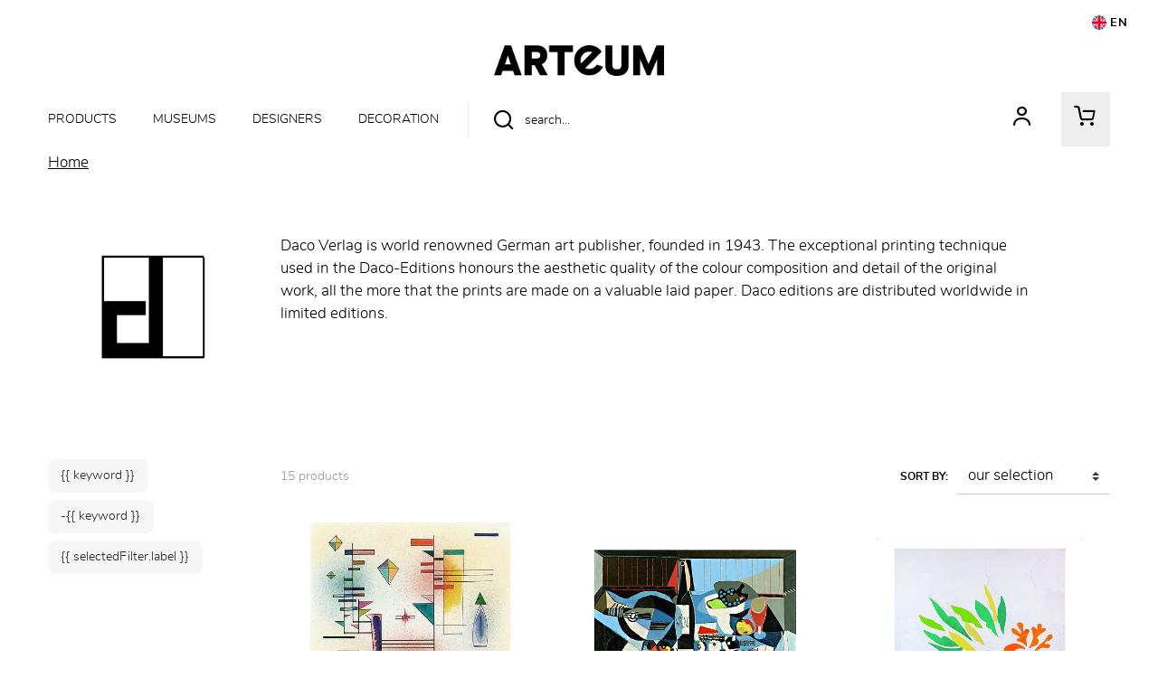

--- FILE ---
content_type: text/html; charset=UTF-8
request_url: https://www.arteum.com/en/products/446-daco-verlag/
body_size: 15181
content:
<!DOCTYPE html>
<html class="no-js" lang="en">
<head>
	<meta charset="utf-8">
	<meta http-equiv="X-UA-Compatible" content="IE=edge,chrome=1">
	<meta name="viewport" content="width=device-width, initial-scale=1">
	<title>
				Daco Verlag - Page 1 · Arteum		
	</title>
	<meta name="description" content="For more than ten years, Arteum has managed, with passion and professionalism, the boutiques and bookshops of fine art museums, science museums, tourist monuments, zoos, aquariums, theme parks and all leisure and cultural sites.">
	<meta name="keywords" content="Museum Shop ; Made in France ; Paris ;  unique gift ideas ; museum-inspired gifts ; art books ; artistic stationery ; design home decor ; Christmas gifts for art lovers ; museum souvenirs for kids;">
	<meta http-equiv="content-language" content="en">

	<link rel="alternate" hreflang="fr" href="https://www.arteum.com/fr/products/446-daco-verlag/">
	<link rel="alternate" hreflang="en" href="https://www.arteum.com/en/products/446-daco-verlag/">
	<link rel="canonical" href="https://www.arteum.com/en/products/446-daco-verlag/?page=1">

	<link rel="apple-touch-icon" sizes="180x180" href="/files/branches/arteum/7367-deae73fd-faviconapple/branches-7367.jpg">
	<link rel="icon" type="image/jpeg" sizes="32x32" href="/files/branches/arteum/7367-deae73fd-favicon32/branches-7367.jpg">
	<link rel="icon" type="image/jpeg" sizes="16x16" href="/files/branches/arteum/7367-deae73fd-favicon16/branches-7367.jpg">
	<link rel="shortcut icon" type="image/jpeg" href="/files/branches/arteum/7367-deae73fd-favicon16/branches-7367.jpg">


	<meta property="og:site_name" content="Arteum">
	<meta property="og:image" content="https://www.arteum.com/files/branches/arteum/1-a035b840.png">


	<style type="text/css">
		[v-cloak] { display: none; }
	</style>

	<link rel="stylesheet" href="/css/arteum.css?t=1758720107">

<script type="text/javascript">
var funcarray = function(){};
funcarray.prototype = structuredClone(Array.prototype);
funcarray.prototype.jpush = function(func) {
		if (typeof($) !== 'undefined') {
		func($);
	} else {
		Array.prototype.push.call(this, func);
	}
}
var funcs = new funcarray();

var qfarray = function(){};
qfarray.prototype = structuredClone(Array.prototype);
qfarray.prototype.jpush = function(func) {
		if (typeof(Vue) !== 'undefined') {
		func(Vue);
	} else {
		Array.prototype.push.call(this, func);
	}
}
var qf = new qfarray();
</script>

<script async src="https://www.googletagmanager.com/gtag/js?id=G-Y897ENNDWX"></script>
<script>
window.dataLayer = window.dataLayer || [];
function gtag() { dataLayer.push(arguments); }
gtag("js", new Date());
gtag("consent", "default", {"analytics_storage": "denied"});
gtag("consent", "default", {"ad_storage": "denied"});
gtag("config", "G-Y897ENNDWX", {"anonymize_ip":true,"debug_mode":false});
</script>

</head>
<body class="Application Products-index Content-brand  ContentType-brand">

	<a id="top" tabindex="0"></a>
	


	
<header id="Header" class="Header">

	<nav>
		<ul>
						<li class="nav-item dropdown">
				<button class="btn btn-link btn-sm nav-item nav-link dropdown-toggle" id="languageDropdown" role="button" data-toggle="dropdown" aria-haspopup="true" aria-expanded="false"><img src="/img/lang/en.png" alt="English" style="width:16px;height: 16px;border-radius: 8px;vertical-align: bottom;"> EN</button>
				<div class="dropdown-menu dropdown-menu-right" aria-labelledby="languageDropdown">
										<a href="https://www.arteum.com/fr/products/446-daco-verlag/" class="dropdown-item">
						Français					</a>
										<a href="https://www.arteum.com/en/products/446-daco-verlag/" class="dropdown-item active">
						English					</a>
									</div>
			</li>
					</ul>
	</nav>

		<div class="container">
		<div class="Brand">
			<a href="/en/" title="Arteum">
				<img src="/img/logo-l.png" />
			</a>
		</div>
	</div>
	
	<div class="container">
		<div class="NavPrimary">
			<nav id="MenuPrimary" role="navigation" class="navbar">
				<button class="Burger d-block d-lg-none position-absolute" aria-expanded="false">
					<span></span>
					<span></span>
					<span></span>
	  				<span></span>
				</button>
				<ul class="navbar-nav nav-menu">
					<li class="nav-item dropdown">
						<span class="nav-link dropdown-toggle" data-toggle="dropdown">Products</span>
<div class="dropdown-menu" aria-labelledby="languageDropdown">	
	<div class="ProductsMenu">
		
		
		
		<div class="container ProductsMenu-container" style="position: relative;">
		<ul class="DropdownMenu ProductsMenu-list">
						<li data-submenu-id="submenu-1">
				<a href="/en/content/6-books-medias.html" class="DropdownMenu-a maintainHover hover">
					Books &amp; Medias		
					<span class="front-arrow-slider-right"></span>
				</a>
				<div id="submenu-1" class="DropdownPopover maintainHover hover">
					<div class="ProductsMenu-close">
						<div class="CloseDropdown"><span class="front-x"></span></div>
					</div>
										<ul class="DropdownPopover-list">
												<li class="DropdownPopover-item"><a href="/en/products/9-exhibition-catalogs-guides/" class="DropdownPopover-a">Exhibition Catalogs &amp; Guides</a></li>
												<li class="DropdownPopover-item"><a href="/en/products/16-art-music-film/" class="DropdownPopover-a">Art, Music &amp; Film</a></li>
												<li class="DropdownPopover-item"><a href="/en/products/15-humanities-social-sciences/" class="DropdownPopover-a">Humanities &amp; Social Sciences</a></li>
												<li class="DropdownPopover-item"><a href="/en/products/17-science-technology/" class="DropdownPopover-a">Science &amp; Technology</a></li>
												<li class="DropdownPopover-item"><a href="/en/products/18-comics-manga/" class="DropdownPopover-a">Comics &amp; Manga</a></li>
												<li class="DropdownPopover-item"><a href="/en/products/559-gastronomy-food-culture/" class="DropdownPopover-a">Gastronomy &amp; Food Culture</a></li>
												<li class="DropdownPopover-item"><a href="/en/products/20-fiction-novels/" class="DropdownPopover-a">Fiction &amp; Novels</a></li>
												<li class="DropdownPopover-item"><a href="/en/products/21-medias/" class="DropdownPopover-a">Medias</a></li>
											</ul>
									</div>
			</li>
						<li data-submenu-id="submenu-2">
				<a href="/en/content/11-fashion-accessories.html" class="DropdownMenu-a">
					Fashion &amp; Accessories		
					<span class="front-arrow-slider-right"></span>
				</a>
				<div id="submenu-2" class="DropdownPopover">
					<div class="ProductsMenu-close">
						<div class="CloseDropdown"><span class="front-x"></span></div>
					</div>
										<ul class="DropdownPopover-list">
												<li class="DropdownPopover-item"><a href="/en/products/43-shirts-sweatshirts-apparel/" class="DropdownPopover-a">T-shirts, Sweatshirts &amp; Apparel</a></li>
												<li class="DropdownPopover-item"><a href="/en/products/41-bags-and-pockets/" class="DropdownPopover-a">Bags and pockets</a></li>
												<li class="DropdownPopover-item"><a href="/en/products/42-jewelry/" class="DropdownPopover-a">Jewelry</a></li>
												<li class="DropdownPopover-item"><a href="/en/products/3686-socks/" class="DropdownPopover-a">Socks</a></li>
												<li class="DropdownPopover-item"><a href="/en/products/44-women-scarves-and-stoles/" class="DropdownPopover-a">Women Scarves and stoles</a></li>
												<li class="DropdownPopover-item"><a href="/en/products/383-caps-beanies-headbands/" class="DropdownPopover-a">Caps, Beanies &amp; Headbands</a></li>
												<li class="DropdownPopover-item"><a href="/en/products/45-accessories/" class="DropdownPopover-a">Accessories</a></li>
											</ul>
									</div>
			</li>
						<li data-submenu-id="submenu-3">
				<a href="/en/content/8-decoration.html" class="DropdownMenu-a">
					Décoration		
					<span class="front-arrow-slider-right"></span>
				</a>
				<div id="submenu-3" class="DropdownPopover">
					<div class="ProductsMenu-close">
						<div class="CloseDropdown"><span class="front-x"></span></div>
					</div>
										<ul class="DropdownPopover-list">
												<li class="DropdownPopover-item"><a href="/en/products/26-lightings/" class="DropdownPopover-a">Lightings</a></li>
												<li class="DropdownPopover-item"><a href="/en/products/277-posters-prints-wall-decor/" class="DropdownPopover-a">Posters, Prints &amp; Wall Decor</a></li>
												<li class="DropdownPopover-item"><a href="/en/products/48-mouldings-and-reproductions/" class="DropdownPopover-a">Mouldings and Reproductions</a></li>
												<li class="DropdownPopover-item"><a href="/en/products/28-vases/" class="DropdownPopover-a">Vases</a></li>
												<li class="DropdownPopover-item"><a href="/en/products/29-design-accessories/" class="DropdownPopover-a">Design Accessories</a></li>
												<li class="DropdownPopover-item"><a href="/en/products/371-unique-handmade-pieces/" class="DropdownPopover-a">Unique &amp; Handmade Pieces</a></li>
												<li class="DropdownPopover-item"><a href="/en/products/27-fragrances/" class="DropdownPopover-a">Fragrances</a></li>
											</ul>
									</div>
			</li>
						<li data-submenu-id="submenu-4">
				<a href="/en/content/7-stationery.html" class="DropdownMenu-a">
					Stationery		
					<span class="front-arrow-slider-right"></span>
				</a>
				<div id="submenu-4" class="DropdownPopover">
					<div class="ProductsMenu-close">
						<div class="CloseDropdown"><span class="front-x"></span></div>
					</div>
										<ul class="DropdownPopover-list">
												<li class="DropdownPopover-item"><a href="/en/products/25-bookmarks-postcards/" class="DropdownPopover-a">Bookmarks &amp; Postcards</a></li>
												<li class="DropdownPopover-item"><a href="/en/products/22-notebooks-journals/" class="DropdownPopover-a">Notebooks &amp; Journals</a></li>
												<li class="DropdownPopover-item"><a href="/en/products/24-writing-desk-accessories/" class="DropdownPopover-a">Writing &amp; Desk Accessories</a></li>
												<li class="DropdownPopover-item"><a href="/en/products/3687-stickers/" class="DropdownPopover-a">Stickers</a></li>
											</ul>
									</div>
			</li>
						<li data-submenu-id="submenu-5">
				<a href="/en/content/10-kitchen-dining.html" class="DropdownMenu-a">
					Kitchen &amp; Dining		
					<span class="front-arrow-slider-right"></span>
				</a>
				<div id="submenu-5" class="DropdownPopover">
					<div class="ProductsMenu-close">
						<div class="CloseDropdown"><span class="front-x"></span></div>
					</div>
										<ul class="DropdownPopover-list">
												<li class="DropdownPopover-item"><a href="/en/products/34-cups-glassware/" class="DropdownPopover-a">Cups &amp; Glassware</a></li>
												<li class="DropdownPopover-item"><a href="/en/products/33-plates-cutlery/" class="DropdownPopover-a">Plates &amp; Cutlery</a></li>
												<li class="DropdownPopover-item"><a href="/en/products/333-bowls-carafes/" class="DropdownPopover-a">Bowls &amp; Carafes</a></li>
												<li class="DropdownPopover-item"><a href="/en/products/38-home-linens-table-accessories/" class="DropdownPopover-a">Home Linens &amp; Table Accessories</a></li>
												<li class="DropdownPopover-item"><a href="/en/products/36-gourmet-specialty-foods/" class="DropdownPopover-a">Gourmet &amp; Specialty Foods</a></li>
											</ul>
									</div>
			</li>
						<li data-submenu-id="submenu-6">
				<a href="/en/content/souvenirs.html" class="DropdownMenu-a">
					Souvenirs &amp; Keepsakes		
					<span class="front-arrow-slider-right"></span>
				</a>
				<div id="submenu-6" class="DropdownPopover">
					<div class="ProductsMenu-close">
						<div class="CloseDropdown"><span class="front-x"></span></div>
					</div>
										<ul class="DropdownPopover-list">
												<li class="DropdownPopover-item"><a href="/en/products/1044-coins-banknotes/" class="DropdownPopover-a">Coins &amp; Banknotes</a></li>
												<li class="DropdownPopover-item"><a href="/en/products/3679-gourmet-treats/" class="DropdownPopover-a">Gourmet treats</a></li>
												<li class="DropdownPopover-item"><a href="/en/products/3680-magnets/" class="DropdownPopover-a">Magnets</a></li>
												<li class="DropdownPopover-item"><a href="/en/products/19-magazines/" class="DropdownPopover-a">Magazines</a></li>
											</ul>
									</div>
			</li>
						<li data-submenu-id="submenu-7">
				<a href="/en/content/40-kids.html" class="DropdownMenu-a">
					Kids		
					<span class="front-arrow-slider-right"></span>
				</a>
				<div id="submenu-7" class="DropdownPopover">
					<div class="ProductsMenu-close">
						<div class="CloseDropdown"><span class="front-x"></span></div>
					</div>
										<ul class="DropdownPopover-list">
												<li class="DropdownPopover-item"><a href="/en/products/52-books-activity-pads/" class="DropdownPopover-a">Books &amp; Activity Pads</a></li>
												<li class="DropdownPopover-item"><a href="/en/products/55-plush-toys/" class="DropdownPopover-a">Plush Toys</a></li>
												<li class="DropdownPopover-item"><a href="/en/products/54-games-puzzles/" class="DropdownPopover-a">Games &amp; Puzzles</a></li>
												<li class="DropdownPopover-item"><a href="/en/products/57-toys-dress-up/" class="DropdownPopover-a">Toys &amp; Dress-Up</a></li>
												<li class="DropdownPopover-item"><a href="/en/products/53-arts-crafts/" class="DropdownPopover-a">Arts &amp; Crafts</a></li>
												<li class="DropdownPopover-item"><a href="/en/products/376-musical-toys-music-boxes/" class="DropdownPopover-a">Musical Toys &amp; Music Boxes</a></li>
											</ul>
									</div>
			</li>
						<li data-submenu-id="submenu-8">
				<a href="/en/content/beaute.html" class="DropdownMenu-a">
					Fragrance &amp; Beauty		
					<span class="front-arrow-slider-right"></span>
				</a>
				<div id="submenu-8" class="DropdownPopover">
					<div class="ProductsMenu-close">
						<div class="CloseDropdown"><span class="front-x"></span></div>
					</div>
										<ul class="DropdownPopover-list">
												<li class="DropdownPopover-item"><a href="/en/products/46-beauty/" class="DropdownPopover-a">Beauty</a></li>
												<li class="DropdownPopover-item"><a href="/en/products/3683-fragrances/" class="DropdownPopover-a">Fragrances</a></li>
												<li class="DropdownPopover-item"><a href="/en/products/3684-candles/" class="DropdownPopover-a">Candles</a></li>
											</ul>
									</div>
			</li>
			    	</ul>
    	</div>

	</div>
</div>
					</li>
																														<li class="nav-item">
						<a href="/en/contents/museums.html" class="nav-link" style="pointer-events: initial;">Museums</a>
					</li>
																														<li class="nav-item">
						<a href="/en/contents/designers.html" class="nav-link" style="pointer-events: initial;">Designers</a>
					</li>
																									
										<li class="nav-item">
						<a class="nav-link" href="/en/products/8-decoration/">Decoration</a>
					</li>
					
				</ul>
			</nav>

			<ul class="navtools list-inline">
				<li class="list-inline-item">
					<div class="SearchMenu">
						<div class="ProductsSearch" role="search">
	<form class="d-flex align-items-center" id="ProductsSearch-form" action="/en/search/products/" method="get">
		<input class="form-control" id="ProductsSearch-input" placeholder="search..." type="text" name="q" value=""><button class="bg-transparent border-0" aria-labelledby="button-label"><span class="front-search"></span><span id="button-label" hidden>search</span></button>
	</form>
		</div>
					</div>
				</li>
				<li class="list-inline-item" id="user">
											<a href="/en/user/signin/" title="Your account">
							<div class="UserMenu">
								<span class="front-user"></span>
							</div>
						</a>
					
				</li>
				<li class="list-inline-item" id="cart">

					<div class="CartMenu">
																		<a href="/en/cart/">
							<span class="front-basket"></span>
						</a>
						
					</div>

				</li>

			</ul>
		</div>
	</div>
</header>


<script type="text/javascript">

	var menuaim = function($) {
		require('menu-aim');

		var $menu = $(".DropdownMenu");
		function activateSubmenu(row) {
			var $row = $(row),
				submenuId = $row.data("submenuId"),
				$submenu = $("#" + submenuId),
				height = $menu.outerHeight(),
				width = $menu.outerWidth();
			$submenu.css({
				display: "block"
			});
			$row.find(".DropdownMenu-a").addClass("maintainHover");
		}
		function deactivateSubmenu(row) {
			var $row = $(row),
			submenuId = $row.data("submenuId"),
			$submenu = $("#" + submenuId);
			$submenu.css("display", "none");
			$row.find(".DropdownMenu-a").removeClass("maintainHover");
		}
		if ($(window).width() > 769) {
			$(".DropdownMenu").menuAim({
				activate: activateSubmenu,
				deactivate: deactivateSubmenu
			});
		} else {

			$(".DropdownMenu-a").each(function() {
				$item = $(this);
				$item.click(function(e) {

	  				e.preventDefault();

	  				if($(this).next().css('display') == 'none') {
	  					$('.MenuPrimary .dropdown-menu').addClass('show2');
	  					$(this).next().css('display','block');

	  				}
	  				else {
	  					$('.MenuPrimary .dropdown-menu').addClass('show2');
	  					$(this).next().css('display','none');
	  				}
				});
		  	});
		}
	}
	funcs.push(menuaim);


	funcs.push(function($) {


		/*
		if ($(window).width() < 994) {
			$(".MenuBurger").click(function(e) {
				if($(this).attr('aria-expanded') == 'false') {
					$(this).attr('aria-expanded','true');
					$(".navbar-nav").css('display','block');
				}
				else {
					$(this).attr('aria-expanded','false');
					$(".navbar-nav").css('display','none');
				}
			});
		} else {
			$(".navbar-nav").css('display','flex');
		}
*/
	//if ($(window).width() < 994) {

		$(".Burger").click(function(e) {
			if($(this).attr('aria-expanded') == 'false') {
				$(this).attr('aria-expanded','true');
				//$(".navbar-nav").css('display','block');
				$(".navbar-nav").removeClass('closed').addClass('opened');
			}
			else {
				$(this).attr('aria-expanded','false');
				//$(".navbar-nav").css('display','none');
				$(".navbar-nav").removeClass('opened').addClass('closed');
			}
		});

	//} else {

		//$(".navbar-nav").removeClass('open').removeClass('closed');
	//}


		$('.nav-item.dropdown').on('hide.bs.dropdown', function (e) {
	  		$('body').removeClass('open');
		});
		$('.nav-item.dropdown').on('show.bs.dropdown', function (e) {
			$('body').addClass('open');
		});

		$('.dropdown-menu').click(function(e) {
	      	e.stopPropagation();
		});

		$('.CloseDropdown').on('click', function () {
			$('.dropdown').removeClass('show');
    		$('.dropdown-menu').removeClass('show');
    		$('body').removeClass('open');
		});

	});

</script>


	 <main class="Main" role="main">

	 	
	 		 				<nav aria-label="breadcrumb" class="breadcrumb-nav">
				<ol class="breadcrumb mr-auto flex-grow-1">
			<li class="breadcrumb-item">
				<a href="/en/"><span>Home</span></a>
			</li>
					</ol>
	</nav>
			
<section class="ProductsIndex brand">

	<div class="ProductsIndex-header">
		<div class="ProductsIndex-header-content">

		<h1 class="ProductsIndex-title">
		Daco Verlag	</h1>

			<div class="ContentsBanner">
		<img src="/files/contents/446/86756-88cafcb8-side/daco-verlag.png" alt="Daco Verlag" class="img-fluid">
	</div>
	
	
	
</div>	</div>

		<div class="ContentsIndex-blocks">
				<div>
	<div id="BlockContent-19d7f728dc106cbf" class="BlockContent card">
	<div class="BlockContent-card">

		<div class="BlockContent-card-picture">
						<figure class="BlockContent-card-img">
				<img src="/files/contents/446/86757-16199621-squarem/contents-86757.png" class="img-fluid" />
			</figure>
											</div>

		<div class="BlockContent-card-description">

						Daco Verlag is world renowned German art publisher, founded in 1943. The exceptional printing technique used in the Daco-Editions honours the aesthetic quality of the colour composition and detail of the original work, all the more that the prints are made on a valuable laid paper. Daco editions are distributed worldwide in limited editions.								</div>

	</div>
</div></div>
			</div>
	
	<div class="ProductsIndex-products">

		<div class="ProductsIndex-list">

						
<div id="facets" class="facets-h">

	
	<div id="SearchFilters" class="SearchFilters" v-bind:class="{filtersVisible: visible}">
		
		<div class="SearchFilters-header d-block d-lg-none">
			<span class="SearchFilters-title d-flex align-items-center justify-content-between">
				<span>Filters</span>
			</span>
		</div>

		<div class="SearchFilters-content">

			<div class="SearchFulltext">
				<fulltext-search
					v-model="q"					@input="refresh"
					placeholder="Search"
				></fulltext-search>
			</div>

							<div v-cloak class="SearchFilters-facets">
					<template v-for="facet in facets">
						<component
							:key="facet.fid"
							v-bind:title="facet.title"
							v-bind:fid="facet.fid"
							v-bind:filters="facet.filters"
							v-bind:selection="$root.selection[facet.fid]"
							v-bind:hidden="facet.hidden"
							@update-selection="refresh"
							v-bind:is="facet.widget"
							ref="facets"></component>
					</template>
				</div>
			
			<div class="SearchFilters-selection mb-3">
				<span v-if="keywords" v-for="keyword in keywords" class="SearchFilters-selected SearchFilters-keyword badge badge-light mr-1">
					{{ keyword }}
				</span>
				<span v-if="excludedKeywords" v-for="excludedKeyword in excludedKeywords" class="SearchFilters-selected SearchFilters-excludedkeyword badge badge-light mr-1">
					-{{ keyword }}
				</span>
				<span v-for="selectedFilter in selectedFilters" class="SearchFilters-selected badge badge-light mr-1">
					{{ selectedFilter.label }}
				</span>
			</div>

		</div>

		<div class="SearchFilters-footer d-block d-lg-none">
			<button class="FiltersAction-btn" v-on:click="visible = !visible">
				Results				<span class="badge badge-light">{{ count }}</span>
			</button>
		</div>

	</div>

	<div class="FiltersAction d-block d-lg-none">
		<button class="FiltersAction-btn" v-on:click="visible = !visible">
			<span class="front-filter"></span>
			<span>Filters</span>
		</button>
	</div>

	
</div>

<script type="text/javascript">
qf.push(function(Vue) {
	var Facets=new Vue({"el":"#facets","data":function(){return{"facets":[{"position":0,"fid":"artist","filters":[{"label":"Henri Matisse","total":2,"value":"304"},{"label":"Marc Chagall","total":4,"value":"321"},{"label":"Pablo Picasso","total":4,"value":"328"},{"label":"Sonia Delaunay","total":1,"value":"449"},{"label":"Vassily Kandinsky","total":2,"value":"330"},{"label":"Vincent Van Gogh","total":1,"value":"228"},{"label":"Yves Klein","total":1,"value":"451"}],"title":"Artist","widget":"checklist","hidden":false},{"position":1,"fid":"categories","filters":[{"label":"Posters, Prints & Wall Decor","total":15,"value":"277","group":"Decoration"}],"title":"Categories","widget":"grouped","hidden":false},{"position":2,"fid":"collection","filters":[{"label":"Picasso Collection","total":1,"value":"387"}],"title":"Collection","widget":"checklist","hidden":false},{"position":6,"fid":"designer","filters":[]},{"position":4,"fid":"museum","filters":[{"label":"Mus\u00e9e Matisse - Nice","total":2,"value":"362"}],"title":"Museum","widget":"checklist","hidden":false},{"position":9,"fid":"topics","filters":[]}],"s":"","isHistory":false,"visible":true,"selection":{"artist":[],"categories":[],"collection":[],"designer":[],"museum":[],"topics":[]},"count":15,"loading":false,"q":"","x":""};},"methods":{"buildRefreshUrl":function(){var url=[location.protocol,"//",location.host,location.pathname].join("");url=url+"?"+decodeURIComponent($.param({"page":"1","f":this.selection,"s":this.s}));if(this.w){url=url+"&"+$.param({"w":this.w});}else if(this.q){url=url+"&"+$.param({"q":this.q});}
if(this.x){url=url+"&"+$.param({"x":this.x});}
return url;},"refresh":function(){var self=this;if(self.isHistory){self.isHistory=false;return;}
self.loading=true;var ProductsList=$("#ProductsList");$(".ProductsList-spinner",ProductsList).show();$.each(self.$refs.facets,function(i,facet){var selection=[];$.each(facet.selectedFilters,function(n,filter){selection.push(filter.value);});self.selection[facet.fid]=selection;});var url=this.buildRefreshUrl();var args={dataType:"json",url:url};var jqxhr=$.ajax(args).done(function(res){self.loading=false;$(".ProductsList-spinner",ProductsList).hide();ProductsList.fadeOut(200,function(){ProductsList.empty().html(res.data.html);ProductsList.fadeIn(200);});self.facets=res.data.facets;self.count=res.data.count;var selection=JSON.parse(JSON.stringify(self.$data.selection));res.selection=selection;history.pushState(res,"",url);}).fail(function(jqxhr){self.loading=false;$(".ProductsList-spinner",ProductsList).hide();if(typeof(jqxhr.responseJSON.message)=="string"){alert(jqxhr.responseJSON.message);}else{alert("Something wrong happened");}});},"closeAll":function(){if(this.horizontal){$.each(this.$refs.facets,function(i,facet){facet.optionsShown=true;});}},"isSelected":function(fid,value){if(typeof(this.selection[fid])!=="undefined"){return this.selection[fid].includes(value);}
return false;}},"watch":{"visible":function(){if(this.visible){$(document).off("keydown.pigsearch3");this.$nextTick(()=>{$("body").removeClass("overflow-hidden");$("#facets .FiltersAction .FiltersAction-btn").trigger("focus");});}else{$(document).on("keydown.pigsearch3",(event)=>{if(event.code==="Escape"){this.visible=!this.visible;}});this.$nextTick(()=>{$("body").addClass("overflow-hidden");$("#facets .SearchFilters-facets .facet:first-child").find(".Facet-label").trigger("focus");});}}},"computed":{"horizontal":function(){return $(".SearchFilters-facets").css("display")=="flex"?true:false;},"selectedFilters":function(){var selectedFilters=[];var self=this;$.each(this.selection,function(fid,selected){if(selected&&selected.length>0){var facet=self.facets.find(function(f){return f.fid==fid;});if(facet){$.each(selected,function(i,sid){var filter=facet.filters.find(function(f){return f.value==sid;});if(filter){selectedFilters.push(filter);}});}}});return selectedFilters;},"keywords":function(){if(this.w){return(this.w+"*").split(" ").join("* ").split(" ");}
if(this.q){return this.q.split(" ");}
return[];},"excludedKeywords":function(){if(this.x){return this.x.split(" ");}
return[];}},"components":{"checklist":{"name":"facetchecklist","props":{selection:{},filters:{},fid:{},title:{},hidden:{}},"data":function(){return{"selected":[],"optionsShown":true};},"methods":{"toggle":function(){var optionsShown=!this.optionsShown;this.$parent.closeAll();this.optionsShown=optionsShown;},"select":function(e){var selection=[];var selected=this.selectedFilters;$.each(selected,function(i,filter){selection.push(filter.value);});this.$emit("update-selection",[this.fid,selection]);}},"computed":{"notSelected":function(){var selected=this.selected;if(selected.length>0){return this.filters.filter(item=>{return!selected.find(value=>value==item.value);});}
return this.filters;},"selectedFilters":function(){var selected=this.selected;if(selected.length>0){return this.filters.filter(item=>{return selected.find(value=>value==item.value);});}
return[];},"horizontal":function(){return $(".SearchFilters-facets").css("display")=="flex"?true:false;}},"created":function(){((function(){this.selected=this.selection;this.$watch("selection",function(newSel,oldSel){this.selected=newSel;});}).bind(this))();},"template":"<div class=\"facet\" v-show=\"!hidden\">\n<div class=\"Facet-checklist\" v-bind:class=\"[{'bg-success': selectedFilters.length > 0, 'Facet-disabled': filters.length == 0}, 'FacetType-' + fid]\">\n<button v-bind:disabled=\"filters.length == 0\" v-bind:aria-label=\"title\" v-bind:aria-expanded=\"optionsShown ? 'false' : 'true'\" class=\"Facet-label\" v-on:click.prevent=\"toggle\" v-bind:class=\"{active: optionsShown}\" v-bind:id=\"'filter-title-' + fid\">\n<span class=\"Facet-title\">{{title}}<\/span>\n<span class=\"Facet-count\" v-if=\"selectedFilters.length > 0\">{{selectedFilters.length}}<\/span>\n<span class=\"front-chevron-up\"><\/span><span class=\"front-chevron-down\"><\/span>\n<\/button>\n<div class=\"Facet-filters Facet-checklist-items\" v-bind:class=\"{active: optionsShown}\" v-bind:aria-labelledby=\"'facet-title-' + fid\">\n<div v-if=\"horizontal && selectedFilters.length > 0\" class=\"Facet-selectedFilters\">\n<div class=\"custom-control Facet-filter Facet-filterSelected Facet-checklist-item\" v-for=\"filter in selectedFilters\" :key=\"filter.value\">\n<label class=\"custom-checkbox\" v-bind:aria-checked=\"selected.includes(filter.value) ? 'true' : 'false'\"><input type=\"checkbox\" :value=\"filter.value\" class=\"custom-control-input\" v-model.lazy=\"selected\" @change=\"select($event)\"> <span class=\"custom-control-label\"><img v-if=\"filter.icon\" :src=\"filter.icon\" class=\"Facet-filterIcon\"><span class=\"Facet-filterLabel\">{{filter.label}}<\/span> <span class=\"Facet-filterCount\">{{filter.total}}<\/span><\/span><\/label>\n<\/div>\n<\/div>\n<div v-if=\"horizontal && notSelected.length > 0\" class=\"Facet-notSelectedFilters\">\n<div class=\"custom-control Facet-filter Facet-filterNotSelected Facet-checklist-item\" v-for=\"filter in notSelected\" :key=\"filter.value\">\n<label class=\"custom-checkbox\" v-bind:aria-checked=\"selected.includes(filter.value) ? 'true' : 'false'\"><input type=\"checkbox\" :value=\"filter.value\" class=\"custom-control-input\" v-model.lazy=\"selected\" @change=\"select($event)\"> <span class=\"custom-control-label\"><img v-if=\"filter.icon\" :src=\"filter.icon\" class=\"Facet-filterIcon\"><span class=\"Facet-filterLabel\">{{filter.label}}<\/span> <span class=\"Facet-filterCount\">{{filter.total}}<\/span><\/span><\/label>\n<\/div>\n<\/div>\n<div v-if=\"!horizontal && filters.length > 0\" class=\"custom-control Facet-filter Facet-checklist-item\" v-for=\"filter in filters\" :key=\"filter.value\">\n<label class=\"custom-checkbox\" v-bind:aria-checked=\"selected.includes(filter.value) ? 'true' : 'false'\"><input type=\"checkbox\" :value=\"filter.value\" class=\"custom-control-input\" v-model.lazy=\"selected\" @change=\"select($event)\"> <span class=\"custom-control-label\"><img v-if=\"filter.icon\" :src=\"filter.icon\" class=\"Facet-filterIcon\"><span class=\"Facet-filterLabel\">{{filter.label}}<\/span> <span class=\"Facet-filterCount\">{{filter.total}}<\/span><\/span><\/label>\n<\/div>\n<\/div>\n<\/div>\n<\/div>"},"grouped":{"name":"facetgrouped","props":{selection:{},filters:{},fid:{},title:{},hidden:{}},"data":function(){return{"selected":[],"optionsShown":true};},"methods":{"toggle":function(){var optionsShown=!this.optionsShown;this.$parent.closeAll();this.optionsShown=optionsShown;},"select":function(e){var selection=[];var selected=this.selectedFilters;$.each(selected,function(i,filter){selection.push(filter.value);});this.$emit("update-selection",[this.fid,selection]);}},"computed":{"notSelected":function(){var selected=this.selected;if(selected.length>0){return this.filters.filter(item=>{return!selected.find(value=>value==item.value);});}
return this.filters;},"selectedFilters":function(){var selected=this.selected;if(selected.length>0){return this.filters.filter(item=>{return selected.find(value=>value==item.value);});}
return[];},"horizontal":function(){return $(".SearchFilters-facets").css("display")=="flex"?true:false;}},"created":function(){((function(){this.selected=this.selection;this.$watch("selection",function(newSel,oldSel){this.selected=newSel;});}).bind(this))();},"template":"<div class=\"facet\" v-show=\"!hidden\">\n<div class=\"Facet-checklist\" v-bind:class=\"[{'bg-success': selectedFilters.length > 0, 'Facet-disabled': filters.length == 0}, 'FacetType-' + fid]\">\n<button v-bind:disabled=\"filters.length == 0\" v-bind:aria-label=\"title\" v-bind:aria-expanded=\"optionsShown ? 'false' : 'true'\" class=\"Facet-label\" v-on:click=\"toggle\" v-bind:class=\"{active: optionsShown}\" v-bind:id=\"'filter-title-' + fid\">\n<span class=\"Facet-title\">{{title}}<\/span>\n<span class=\"Facet-count\" v-if=\"selectedFilters.length > 0\">{{selectedFilters.length}}<\/span>\n<span class=\"front-chevron-up\"><\/span><span class=\"front-chevron-down\"><\/span>\n<\/button>\n<div class=\"Facet-filters Facet-checklist-items\" v-bind:class=\"{active: optionsShown}\" v-bind:aria-labelledby=\"'filter-title-' + fid\">\n<div class=\"custom-control Facet-filter Facet-checklist-item\" v-for=\"filter in filters\" :key=\"filter.value\">\n<h5 class=\"Facet-grouptitle\" v-if=\"filter.group\">{{ filter.group }}<\/h5>\n<label class=\"custom-checkbox\" v-bind:aria-checked=\"selected.includes(filter.value) ? 'true' : 'false'\"><input type=\"checkbox\" :value=\"filter.value\" class=\"custom-control-input\" v-model.lazy=\"selected\" @change=\"select($event)\"> <span class=\"custom-control-label\"><span class=\"Facet-filterLabel\">{{filter.label}}<\/span> <span class=\"Facet-filterCount\">{{filter.total}}<\/span><\/span><\/label>\n<\/div>\n<\/div>\n<\/div>\n<\/div>"},"fulltext-search":{"name":"fulltext-search","props":{placeholder:{type:String},value:{type:String,default:""}},"data":function(){return{"term":"","previousTerm":"","timeoutID":null};},"methods":{"update":function(){if(this.term==this.previousTerm){clearTimeout(this.timeoutID);return;}
if(this.timeoutID!=null){clearTimeout(this.timeoutID);}
this.timeoutID=setTimeout(()=>{this.timeoutID=null;this.$emit("input",this.term);this.previousTerm=this.term;},400);}},"mounted":function(){((function(){this.term=this.value;this.previousTerm=this.term;}).bind(this))();},"template":"\n\t\t\t<input \n\t\t\t\ttype=\"text\"\n\t\t\t\tv-model=\"term\"\n\t\t\t\t@input=\"update\"\n\t\t\t\t:placeholder=\"placeholder\"\n\t\t\t\tclass=\"FulltextSearch\"\n\t\t\t\/>\n\t\t"}},"mounted":function(){((function(){var self=this;var selection=JSON.parse(JSON.stringify(self.$data.selection));var res={selection:selection,data:{html:$("#ProductsList").html(),facets:self.$data.facets}};history.replaceState(res,"",location.href);window.onpopstate=function(event){var res=event.state;if(res!==null&&typeof(res.data)!=="undefined"){$("#ProductsList").empty().html(res.data.html);self.facets=res.data.facets;self.isHistory=true;$.each(res.selection,function(fid,values){self.$data.selection[fid]=values;});}};$(document).mousedown(function(e){var container=$(".facet");if(!container.is(e.target)&&container.has(e.target).length===0){self.closeAll();}});}).bind(this))();}});});

</script>
			
			<div class="ProductsList" id="ProductsList">
																	<div class="Result Result-top sticky-top d-flex align-items-center justify-content-between mb-3">
	<div class="Result-found flex-grow-1">
		15 products	</div>
	<div class="Result-sort">
		<span class="Sort-prefix">Sort by:</span>
<select id="Sort" title="Sort by" name="Filters">
		<option value="rank_asc" selected="selected">our selection</option>
		<option value="price_asc">price ascending</option>
		<option value="price_desc">price descending</option>
	</select>
<script type="text/javascript">
	var refreshSort = function($) {
		$('#Sort').change(function(e) {
						var url = "\/en\/products\/446-daco-verlag\/";
			var params = {"page":1};
			params.s = $(this).val();
			window.location.href = url + '?' + $.param(params);
		});
	};
		if (window.jQuery) {
		refreshSort(window.jQuery);
	} else {
		funcs.push(refreshSort);
	}
</script>
	</div>
</div>

<div class="ProductsList-spinner" style="display: none;">
	<div role="status" class="spinner-border"><span class="sr-only">Loading...</span></div>
</div>


<ul class="Products list-unstyled mb-0">
					<li>
		<div class="Product">
	<a href="/en/product/15439-reproduction-sonority-1929-kandinsky.html?r=2EILzp8uExlFrCOWC1lRsoyPLOHUb9zh9W6KgL0iYMjTY6OrOlmR5oBiCp8fJBV47nvb2OXBDafb" class="Product-link">
		<div class="Product-picture">
						<div class="frame">
												<picture>
<source srcset="/files/products/15439/79361-99f383e8-l/products-79361.avif 430w, /files/products/15439/79361-99f383e8-m/products-79361.avif 240w, /files/products/15439/79361-99f383e8-s/products-79361.avif 100w, /files/products/15439/79361-99f383e8-xl/products-79361.avif 600w, /files/products/15439/79361-99f383e8-xs/products-79361.avif 50w, /files/products/15439/79361-99f383e8-xxl/products-79361.avif 795w, /files/products/15439/79361-99f383e8-thumb/products-79361.avif 84w" type="image/avif" sizes="(max-width: 768px) 50vw, (max-width: 994px) 33vw, 25vw">
<source srcset="/files/products/15439/79361-99f383e8-l/products-79361.jpg 430w, /files/products/15439/79361-99f383e8-m/products-79361.jpg 240w, /files/products/15439/79361-99f383e8-s/products-79361.jpg 100w, /files/products/15439/79361-99f383e8-xl/products-79361.jpg 600w, /files/products/15439/79361-99f383e8-xs/products-79361.jpg 50w, /files/products/15439/79361-99f383e8-xxl/products-79361.jpg 795w, /files/products/15439/79361-99f383e8-thumb/products-79361.jpg 84w" type="image/jpeg" sizes="(max-width: 768px) 50vw, (max-width: 994px) 33vw, 25vw">
<img src="/files/products/15439/79361-99f383e8-m/products-79361.jpg" alt="">
</picture>			</div>
								</div>
		<div class="Product-description">
									<div class="Product-category">
				Posters, Prints &amp; Wall Decor			</div>
												<p class="Product-title">Reproduction Sonority, 1929 - Kandinsky</p>
									<div class="Product-reference">J00125449</div>
									

<div class="ProductPrices ProductPrices-incltax">
	
	<ul class="Prices">

		
		
		
		
		
		<li class="Price
			Price-profile-public			PriceNoLabel						PriceActive					">

			
								
				
				
								
								<span class="Price-price"><span class="sr-only">Current price</span>€ 128</span>
				
								
			
		</li>
					</ul>

	
</div>								</div>
	</a>

					
	</div>
	</li>
				<li>
		<div class="Product">
	<a href="/en/product/15450-reproduction-la-bouteille-de-vin-1926-picasso.html?r=2EILzp8uExlFrCOWC1lRsoyPLOHUb9zh9W6KgL0iYMjTY6OrOlmR5oBiCp8fJBV47nvb2OXBDafb" class="Product-link">
		<div class="Product-picture">
						<div class="frame">
												<picture>
<source srcset="/files/products/15450/79372-2d562603-l/products-79372.avif 430w, /files/products/15450/79372-2d562603-m/products-79372.avif 240w, /files/products/15450/79372-2d562603-s/products-79372.avif 100w, /files/products/15450/79372-2d562603-xl/products-79372.avif 600w, /files/products/15450/79372-2d562603-xs/products-79372.avif 50w, /files/products/15450/79372-2d562603-xxl/products-79372.avif 795w, /files/products/15450/79372-2d562603-thumb/products-79372.avif 84w" type="image/avif" sizes="(max-width: 768px) 50vw, (max-width: 994px) 33vw, 25vw">
<source srcset="/files/products/15450/79372-2d562603-l/products-79372.jpg 430w, /files/products/15450/79372-2d562603-m/products-79372.jpg 240w, /files/products/15450/79372-2d562603-s/products-79372.jpg 100w, /files/products/15450/79372-2d562603-xl/products-79372.jpg 600w, /files/products/15450/79372-2d562603-xs/products-79372.jpg 50w, /files/products/15450/79372-2d562603-xxl/products-79372.jpg 795w, /files/products/15450/79372-2d562603-thumb/products-79372.jpg 84w" type="image/jpeg" sizes="(max-width: 768px) 50vw, (max-width: 994px) 33vw, 25vw">
<img src="/files/products/15450/79372-2d562603-m/products-79372.jpg" alt="">
</picture>			</div>
								</div>
		<div class="Product-description">
									<div class="Product-category">
				Posters, Prints &amp; Wall Decor			</div>
												<p class="Product-title">Reproduction La Bouteille De Vin, 1926 - Picasso</p>
									<div class="Product-reference">J00125460</div>
									

<div class="ProductPrices ProductPrices-incltax">
	
	<ul class="Prices">

		
		
		
		
		
		<li class="Price
			Price-profile-public			PriceNoLabel						PriceActive					">

			
								
				
				
								
								<span class="Price-price"><span class="sr-only">Current price</span>€ 128</span>
				
								
			
		</li>
					</ul>

	
</div>								</div>
	</a>

					
	</div>
	</li>
				<li>
		<div class="Product">
	<a href="/en/product/9655-reproduction-acanthes-1953-matisse.html?r=2EILzp8uExlFrCOWC1lRsoyPLOHUb9zh9W6KgL0iYMjTY6OrOlmR5oBiCp8fJBV47nvb2OXBDafb" class="Product-link">
		<div class="Product-picture">
						<div class="frame">
												<picture>
<source srcset="/files/products/9655/9792-af7569b6-l/products-9792.avif 430w, /files/products/9655/9792-af7569b6-m/products-9792.avif 240w, /files/products/9655/9792-af7569b6-s/products-9792.avif 100w, /files/products/9655/9792-af7569b6-xl/products-9792.avif 600w, /files/products/9655/9792-af7569b6-xs/products-9792.avif 50w, /files/products/9655/9792-af7569b6-xxl/products-9792.avif 795w, /files/products/9655/9792-af7569b6-thumb/products-9792.avif 84w" type="image/avif" sizes="(max-width: 768px) 50vw, (max-width: 994px) 33vw, 25vw">
<source srcset="/files/products/9655/9792-af7569b6-l/products-9792.jpg 430w, /files/products/9655/9792-af7569b6-m/products-9792.jpg 240w, /files/products/9655/9792-af7569b6-s/products-9792.jpg 100w, /files/products/9655/9792-af7569b6-xl/products-9792.jpg 600w, /files/products/9655/9792-af7569b6-xs/products-9792.jpg 50w, /files/products/9655/9792-af7569b6-xxl/products-9792.jpg 795w, /files/products/9655/9792-af7569b6-thumb/products-9792.jpg 84w" type="image/jpeg" sizes="(max-width: 768px) 50vw, (max-width: 994px) 33vw, 25vw">
<img src="/files/products/9655/9792-af7569b6-m/products-9792.jpg" alt="">
</picture>			</div>
								</div>
		<div class="Product-description">
									<div class="Product-category">
				Posters, Prints &amp; Wall Decor			</div>
												<p class="Product-title">Reproduction Acanthes, 1953 - Matisse</p>
									<div class="Product-reference">J00123977</div>
									

<div class="ProductPrices ProductPrices-incltax">
	
	<ul class="Prices">

		
		
		
		
		
		<li class="Price
			Price-profile-public			PriceNoLabel						PriceActive					">

			
								
				
				
								
								<span class="Price-price"><span class="sr-only">Current price</span>€ 110</span>
				
								
			
		</li>
					</ul>

	
</div>								</div>
	</a>

					
	</div>
	</li>
				<li>
		<div class="Product">
	<a href="/en/product/15420-reproduction-la-promenade-1929-chagall.html?r=2EILzp8uExlFrCOWC1lRsoyPLOHUb9zh9W6KgL0iYMjTY6OrOlmR5oBiCp8fJBV47nvb2OXBDafb" class="Product-link">
		<div class="Product-picture">
						<div class="frame">
												<picture>
<source srcset="/files/products/15420/79346-3d82514b-l/products-79346.avif 430w, /files/products/15420/79346-3d82514b-m/products-79346.avif 240w, /files/products/15420/79346-3d82514b-s/products-79346.avif 100w, /files/products/15420/79346-3d82514b-xl/products-79346.avif 600w, /files/products/15420/79346-3d82514b-xs/products-79346.avif 50w, /files/products/15420/79346-3d82514b-xxl/products-79346.avif 795w, /files/products/15420/79346-3d82514b-thumb/products-79346.avif 84w" type="image/avif" sizes="(max-width: 768px) 50vw, (max-width: 994px) 33vw, 25vw">
<source srcset="/files/products/15420/79346-3d82514b-l/products-79346.jpg 430w, /files/products/15420/79346-3d82514b-m/products-79346.jpg 240w, /files/products/15420/79346-3d82514b-s/products-79346.jpg 100w, /files/products/15420/79346-3d82514b-xl/products-79346.jpg 600w, /files/products/15420/79346-3d82514b-xs/products-79346.jpg 50w, /files/products/15420/79346-3d82514b-xxl/products-79346.jpg 795w, /files/products/15420/79346-3d82514b-thumb/products-79346.jpg 84w" type="image/jpeg" sizes="(max-width: 768px) 50vw, (max-width: 994px) 33vw, 25vw">
<img src="/files/products/15420/79346-3d82514b-m/products-79346.jpg" alt="">
</picture>			</div>
								</div>
		<div class="Product-description">
									<div class="Product-category">
				Posters, Prints &amp; Wall Decor			</div>
												<p class="Product-title">Reproduction La Promenade, 1929 - Chagall</p>
									<div class="Product-reference">J00125430</div>
									

<div class="ProductPrices ProductPrices-incltax">
	
	<ul class="Prices">

		
		
		
		
		
		<li class="Price
			Price-profile-public			PriceNoLabel						PriceActive					">

			
								
				
				
								
								<span class="Price-price"><span class="sr-only">Current price</span>€ 128</span>
				
								
			
		</li>
					</ul>

	
</div>								</div>
	</a>

					
	</div>
	</li>
				<li>
		<div class="Product">
	<a href="/en/product/15453-reproduction-le-reve-1932-picasso.html?r=2EILzp8uExlFrCOWC1lRsoyPLOHUb9zh9W6KgL0iYMjTY6OrOlmR5oBiCp8fJBV47nvb2OXBDafb" class="Product-link">
		<div class="Product-picture">
						<div class="frame">
												<picture>
<source srcset="/files/products/15453/79375-f61dd3c2-l/products-79375.avif 430w, /files/products/15453/79375-f61dd3c2-m/products-79375.avif 240w, /files/products/15453/79375-f61dd3c2-s/products-79375.avif 100w, /files/products/15453/79375-f61dd3c2-xl/products-79375.avif 600w, /files/products/15453/79375-f61dd3c2-xs/products-79375.avif 50w, /files/products/15453/79375-f61dd3c2-xxl/products-79375.avif 795w, /files/products/15453/79375-f61dd3c2-thumb/products-79375.avif 84w" type="image/avif" sizes="(max-width: 768px) 50vw, (max-width: 994px) 33vw, 25vw">
<source srcset="/files/products/15453/79375-f61dd3c2-l/products-79375.jpg 430w, /files/products/15453/79375-f61dd3c2-m/products-79375.jpg 240w, /files/products/15453/79375-f61dd3c2-s/products-79375.jpg 100w, /files/products/15453/79375-f61dd3c2-xl/products-79375.jpg 600w, /files/products/15453/79375-f61dd3c2-xs/products-79375.jpg 50w, /files/products/15453/79375-f61dd3c2-xxl/products-79375.jpg 795w, /files/products/15453/79375-f61dd3c2-thumb/products-79375.jpg 84w" type="image/jpeg" sizes="(max-width: 768px) 50vw, (max-width: 994px) 33vw, 25vw">
<img src="/files/products/15453/79375-f61dd3c2-m/products-79375.jpg" alt="">
</picture>			</div>
								</div>
		<div class="Product-description">
									<div class="Product-category">
				Posters, Prints &amp; Wall Decor			</div>
												<p class="Product-title">Reproduction Le Rêve, 1932- Picasso</p>
									<div class="Product-reference">J00125463</div>
									

<div class="ProductPrices ProductPrices-incltax">
	
	<ul class="Prices">

		
		
		
		
		
		<li class="Price
			Price-profile-public			PriceNoLabel						PriceActive					">

			
								
				
				
								
								<span class="Price-price"><span class="sr-only">Current price</span>€ 128</span>
				
								
			
		</li>
					</ul>

	
</div>								</div>
	</a>

					
	</div>
	</li>
				<li>
		<div class="Product">
	<a href="/en/product/15475-reproduction-iris-1889-van-gogh.html?r=2EILzp8uExlFrCOWC1lRsoyPLOHUb9zh9W6KgL0iYMjTY6OrOlmR5oBiCp8fJBV47nvb2OXBDafb" class="Product-link">
		<div class="Product-picture">
						<div class="frame">
												<picture>
<source srcset="/files/products/15475/79393-9bd1ff00-l/products-79393.avif 430w, /files/products/15475/79393-9bd1ff00-m/products-79393.avif 240w, /files/products/15475/79393-9bd1ff00-s/products-79393.avif 100w, /files/products/15475/79393-9bd1ff00-xl/products-79393.avif 600w, /files/products/15475/79393-9bd1ff00-xs/products-79393.avif 50w, /files/products/15475/79393-9bd1ff00-xxl/products-79393.avif 795w, /files/products/15475/79393-9bd1ff00-thumb/products-79393.avif 84w" type="image/avif" sizes="(max-width: 768px) 50vw, (max-width: 994px) 33vw, 25vw">
<source srcset="/files/products/15475/79393-9bd1ff00-l/products-79393.jpg 430w, /files/products/15475/79393-9bd1ff00-m/products-79393.jpg 240w, /files/products/15475/79393-9bd1ff00-s/products-79393.jpg 100w, /files/products/15475/79393-9bd1ff00-xl/products-79393.jpg 600w, /files/products/15475/79393-9bd1ff00-xs/products-79393.jpg 50w, /files/products/15475/79393-9bd1ff00-xxl/products-79393.jpg 795w, /files/products/15475/79393-9bd1ff00-thumb/products-79393.jpg 84w" type="image/jpeg" sizes="(max-width: 768px) 50vw, (max-width: 994px) 33vw, 25vw">
<img src="/files/products/15475/79393-9bd1ff00-m/products-79393.jpg" alt="">
</picture>			</div>
								</div>
		<div class="Product-description">
									<div class="Product-category">
				Posters, Prints &amp; Wall Decor			</div>
												<p class="Product-title">Reproduction Iris, 1889 - Van Gogh</p>
									<div class="Product-reference">J00125485</div>
									

<div class="ProductPrices ProductPrices-incltax">
	
	<ul class="Prices">

		
		
		
		
		
		<li class="Price
			Price-profile-public			PriceNoLabel						PriceActive					">

			
								
				
				
								
								<span class="Price-price"><span class="sr-only">Current price</span>€ 128</span>
				
								
			
		</li>
					</ul>

	
</div>								</div>
	</a>

					
	</div>
	</li>
				<li>
		<div class="Product">
	<a href="/en/product/15455-reproduction-guernica-1937-picasso.html?r=2EILzp8uExlFrCOWC1lRsoyPLOHUb9zh9W6KgL0iYMjTY6OrOlmR5oBiCp8fJBV47nvb2OXBDafb" class="Product-link">
		<div class="Product-picture">
						<div class="frame">
												<picture>
<source srcset="/files/products/15455/79377-0dee0f46-l/products-79377.avif 430w, /files/products/15455/79377-0dee0f46-m/products-79377.avif 240w, /files/products/15455/79377-0dee0f46-s/products-79377.avif 100w, /files/products/15455/79377-0dee0f46-xl/products-79377.avif 600w, /files/products/15455/79377-0dee0f46-xs/products-79377.avif 50w, /files/products/15455/79377-0dee0f46-xxl/products-79377.avif 795w, /files/products/15455/79377-0dee0f46-thumb/products-79377.avif 84w" type="image/avif" sizes="(max-width: 768px) 50vw, (max-width: 994px) 33vw, 25vw">
<source srcset="/files/products/15455/79377-0dee0f46-l/products-79377.jpg 430w, /files/products/15455/79377-0dee0f46-m/products-79377.jpg 240w, /files/products/15455/79377-0dee0f46-s/products-79377.jpg 100w, /files/products/15455/79377-0dee0f46-xl/products-79377.jpg 600w, /files/products/15455/79377-0dee0f46-xs/products-79377.jpg 50w, /files/products/15455/79377-0dee0f46-xxl/products-79377.jpg 795w, /files/products/15455/79377-0dee0f46-thumb/products-79377.jpg 84w" type="image/jpeg" sizes="(max-width: 768px) 50vw, (max-width: 994px) 33vw, 25vw">
<img src="/files/products/15455/79377-0dee0f46-m/products-79377.jpg" alt="">
</picture>			</div>
								</div>
		<div class="Product-description">
									<div class="Product-category">
				Posters, Prints &amp; Wall Decor			</div>
												<p class="Product-title">Reproduction Guernica, 1937 - Picasso</p>
									<div class="Product-reference">J00125465</div>
									

<div class="ProductPrices ProductPrices-incltax">
	
	<ul class="Prices">

		
		
		
		
		
		<li class="Price
			Price-profile-public			PriceNoLabel						PriceActive					">

			
								
				
				
								
								<span class="Price-price"><span class="sr-only">Current price</span>€ 148</span>
				
								
			
		</li>
					</ul>

	
</div>								</div>
	</a>

					
	</div>
	</li>
				<li>
		<div class="Product">
	<a href="/en/product/15419-reproduction-au-dessus-de-la-ville-1914-1918-chagall.html?r=2EILzp8uExlFrCOWC1lRsoyPLOHUb9zh9W6KgL0iYMjTY6OrOlmR5oBiCp8fJBV47nvb2OXBDafb" class="Product-link">
		<div class="Product-picture">
						<div class="frame">
												<picture>
<source srcset="/files/products/15419/79345-c32ae39b-l/products-79345.avif 430w, /files/products/15419/79345-c32ae39b-m/products-79345.avif 240w, /files/products/15419/79345-c32ae39b-s/products-79345.avif 100w, /files/products/15419/79345-c32ae39b-xl/products-79345.avif 600w, /files/products/15419/79345-c32ae39b-xs/products-79345.avif 50w, /files/products/15419/79345-c32ae39b-xxl/products-79345.avif 795w, /files/products/15419/79345-c32ae39b-thumb/products-79345.avif 84w" type="image/avif" sizes="(max-width: 768px) 50vw, (max-width: 994px) 33vw, 25vw">
<source srcset="/files/products/15419/79345-c32ae39b-l/products-79345.jpg 430w, /files/products/15419/79345-c32ae39b-m/products-79345.jpg 240w, /files/products/15419/79345-c32ae39b-s/products-79345.jpg 100w, /files/products/15419/79345-c32ae39b-xl/products-79345.jpg 600w, /files/products/15419/79345-c32ae39b-xs/products-79345.jpg 50w, /files/products/15419/79345-c32ae39b-xxl/products-79345.jpg 795w, /files/products/15419/79345-c32ae39b-thumb/products-79345.jpg 84w" type="image/jpeg" sizes="(max-width: 768px) 50vw, (max-width: 994px) 33vw, 25vw">
<img src="/files/products/15419/79345-c32ae39b-m/products-79345.jpg" alt="">
</picture>			</div>
								</div>
		<div class="Product-description">
									<div class="Product-category">
				Posters, Prints &amp; Wall Decor			</div>
												<p class="Product-title">Reproduction Au Dessus De La Ville, 1914 - 1918 - Chagall</p>
									<div class="Product-reference">J00125429</div>
									

<div class="ProductPrices ProductPrices-incltax">
	
	<ul class="Prices">

		
		
		
		
		
		<li class="Price
			Price-profile-public			PriceNoLabel						PriceActive					">

			
								
				
				
								
								<span class="Price-price"><span class="sr-only">Current price</span>€ 128</span>
				
								
			
		</li>
					</ul>

	
</div>								</div>
	</a>

					
	</div>
	</li>
				<li>
		<div class="Product">
	<a href="/en/product/15429-reproduction-amants-et-oiseaux-1962-chagall.html?r=2EILzp8uExlFrCOWC1lRsoyPLOHUb9zh9W6KgL0iYMjTY6OrOlmR5oBiCp8fJBV47nvb2OXBDafb" class="Product-link">
		<div class="Product-picture">
						<div class="frame">
												<picture>
<source srcset="/files/products/15429/79343-e425b44d-l/products-79343.avif 430w, /files/products/15429/79343-e425b44d-m/products-79343.avif 240w, /files/products/15429/79343-e425b44d-s/products-79343.avif 100w, /files/products/15429/79343-e425b44d-xl/products-79343.avif 600w, /files/products/15429/79343-e425b44d-xs/products-79343.avif 50w, /files/products/15429/79343-e425b44d-xxl/products-79343.avif 795w, /files/products/15429/79343-e425b44d-thumb/products-79343.avif 84w" type="image/avif" sizes="(max-width: 768px) 50vw, (max-width: 994px) 33vw, 25vw">
<source srcset="/files/products/15429/79343-e425b44d-l/products-79343.jpg 430w, /files/products/15429/79343-e425b44d-m/products-79343.jpg 240w, /files/products/15429/79343-e425b44d-s/products-79343.jpg 100w, /files/products/15429/79343-e425b44d-xl/products-79343.jpg 600w, /files/products/15429/79343-e425b44d-xs/products-79343.jpg 50w, /files/products/15429/79343-e425b44d-xxl/products-79343.jpg 795w, /files/products/15429/79343-e425b44d-thumb/products-79343.jpg 84w" type="image/jpeg" sizes="(max-width: 768px) 50vw, (max-width: 994px) 33vw, 25vw">
<img src="/files/products/15429/79343-e425b44d-m/products-79343.jpg" alt="">
</picture>			</div>
								</div>
		<div class="Product-description">
									<div class="Product-category">
				Posters, Prints &amp; Wall Decor			</div>
												<p class="Product-title">Reproduction Amants Et Oiseaux, 1962 - Chagall</p>
									<div class="Product-reference">J00125439</div>
									

<div class="ProductPrices ProductPrices-incltax">
	
	<ul class="Prices">

		
		
		
		
		
		<li class="Price
			Price-profile-public			PriceNoLabel						PriceActive					">

			
								
				
				
								
								<span class="Price-price"><span class="sr-only">Current price</span>€ 128</span>
				
								
			
		</li>
					</ul>

	
</div>								</div>
	</a>

					
	</div>
	</li>
				<li>
		<div class="Product">
	<a href="/en/product/15444-reproduction-sans-titre-relief-eponge-bleue-1960-klein.html?r=2EILzp8uExlFrCOWC1lRsoyPLOHUb9zh9W6KgL0iYMjTY6OrOlmR5oBiCp8fJBV47nvb2OXBDafb" class="Product-link">
		<div class="Product-picture">
						<div class="frame">
												<picture>
<source srcset="/files/products/15444/79366-fbd1439a-l/products-79366.avif 430w, /files/products/15444/79366-fbd1439a-m/products-79366.avif 240w, /files/products/15444/79366-fbd1439a-s/products-79366.avif 100w, /files/products/15444/79366-fbd1439a-xl/products-79366.avif 600w, /files/products/15444/79366-fbd1439a-xs/products-79366.avif 50w, /files/products/15444/79366-fbd1439a-xxl/products-79366.avif 795w, /files/products/15444/79366-fbd1439a-thumb/products-79366.avif 84w" type="image/avif" sizes="(max-width: 768px) 50vw, (max-width: 994px) 33vw, 25vw">
<source srcset="/files/products/15444/79366-fbd1439a-l/products-79366.jpg 430w, /files/products/15444/79366-fbd1439a-m/products-79366.jpg 240w, /files/products/15444/79366-fbd1439a-s/products-79366.jpg 100w, /files/products/15444/79366-fbd1439a-xl/products-79366.jpg 600w, /files/products/15444/79366-fbd1439a-xs/products-79366.jpg 50w, /files/products/15444/79366-fbd1439a-xxl/products-79366.jpg 795w, /files/products/15444/79366-fbd1439a-thumb/products-79366.jpg 84w" type="image/jpeg" sizes="(max-width: 768px) 50vw, (max-width: 994px) 33vw, 25vw">
<img src="/files/products/15444/79366-fbd1439a-m/products-79366.jpg" alt="">
</picture>			</div>
								</div>
		<div class="Product-description">
									<div class="Product-category">
				Posters, Prints &amp; Wall Decor			</div>
												<p class="Product-title">Reproduction Sans Titre (Relief Eponge Bleue), 1960 - Klein</p>
									<div class="Product-reference">J00125454</div>
									

<div class="ProductPrices ProductPrices-incltax">
	
	<ul class="Prices">

		
		
		
		
		
		<li class="Price
			Price-profile-public			PriceNoLabel						PriceActive					">

			
								
				
				
								
								<span class="Price-price"><span class="sr-only">Current price</span>€ 128</span>
				
								
			
		</li>
					</ul>

	
</div>								</div>
	</a>

					
	</div>
	</li>
				<li>
		<div class="Product">
	<a href="/en/product/15426-reproduction-femme-l-ane-vert-1953-chagall.html?r=2EILzp8uExlFrCOWC1lRsoyPLOHUb9zh9W6KgL0iYMjTY6OrOlmR5oBiCp8fJBV47nvb2OXBDafb" class="Product-link">
		<div class="Product-picture">
						<div class="frame">
												<picture>
<source srcset="/files/products/15426/79352-be6bd9d3-l/products-79352.avif 430w, /files/products/15426/79352-be6bd9d3-m/products-79352.avif 240w, /files/products/15426/79352-be6bd9d3-s/products-79352.avif 100w, /files/products/15426/79352-be6bd9d3-xl/products-79352.avif 600w, /files/products/15426/79352-be6bd9d3-xs/products-79352.avif 50w, /files/products/15426/79352-be6bd9d3-xxl/products-79352.avif 795w, /files/products/15426/79352-be6bd9d3-thumb/products-79352.avif 84w" type="image/avif" sizes="(max-width: 768px) 50vw, (max-width: 994px) 33vw, 25vw">
<source srcset="/files/products/15426/79352-be6bd9d3-l/products-79352.jpg 430w, /files/products/15426/79352-be6bd9d3-m/products-79352.jpg 240w, /files/products/15426/79352-be6bd9d3-s/products-79352.jpg 100w, /files/products/15426/79352-be6bd9d3-xl/products-79352.jpg 600w, /files/products/15426/79352-be6bd9d3-xs/products-79352.jpg 50w, /files/products/15426/79352-be6bd9d3-xxl/products-79352.jpg 795w, /files/products/15426/79352-be6bd9d3-thumb/products-79352.jpg 84w" type="image/jpeg" sizes="(max-width: 768px) 50vw, (max-width: 994px) 33vw, 25vw">
<img src="/files/products/15426/79352-be6bd9d3-m/products-79352.jpg" alt="">
</picture>			</div>
								</div>
		<div class="Product-description">
									<div class="Product-category">
				Posters, Prints &amp; Wall Decor			</div>
												<p class="Product-title">Reproduction Femme à L'âne Vert, 1953 - Chagall</p>
									<div class="Product-reference">J00125436</div>
									

<div class="ProductPrices ProductPrices-incltax">
	
	<ul class="Prices">

		
		
		
		
		
		<li class="Price
			Price-profile-public			PriceNoLabel						PriceActive					">

			
								
				
				
								
								<span class="Price-price"><span class="sr-only">Current price</span>€ 128</span>
				
								
			
		</li>
					</ul>

	
</div>								</div>
	</a>

					
	</div>
	</li>
				<li>
		<div class="Product">
	<a href="/en/product/15431-reproduction-prismes-electriques-boulevard-saint-michel-1913-1914-sonia-delaunay.html?r=2EILzp8uExlFrCOWC1lRsoyPLOHUb9zh9W6KgL0iYMjTY6OrOlmR5oBiCp8fJBV47nvb2OXBDafb" class="Product-link">
		<div class="Product-picture">
						<div class="frame">
												<picture>
<source srcset="/files/products/15431/79355-f2ce083f-l/products-79355.avif 430w, /files/products/15431/79355-f2ce083f-m/products-79355.avif 240w, /files/products/15431/79355-f2ce083f-s/products-79355.avif 100w, /files/products/15431/79355-f2ce083f-xl/products-79355.avif 600w, /files/products/15431/79355-f2ce083f-xs/products-79355.avif 50w, /files/products/15431/79355-f2ce083f-xxl/products-79355.avif 795w, /files/products/15431/79355-f2ce083f-thumb/products-79355.avif 84w" type="image/avif" sizes="(max-width: 768px) 50vw, (max-width: 994px) 33vw, 25vw">
<source srcset="/files/products/15431/79355-f2ce083f-l/products-79355.jpg 430w, /files/products/15431/79355-f2ce083f-m/products-79355.jpg 240w, /files/products/15431/79355-f2ce083f-s/products-79355.jpg 100w, /files/products/15431/79355-f2ce083f-xl/products-79355.jpg 600w, /files/products/15431/79355-f2ce083f-xs/products-79355.jpg 50w, /files/products/15431/79355-f2ce083f-xxl/products-79355.jpg 795w, /files/products/15431/79355-f2ce083f-thumb/products-79355.jpg 84w" type="image/jpeg" sizes="(max-width: 768px) 50vw, (max-width: 994px) 33vw, 25vw">
<img src="/files/products/15431/79355-f2ce083f-m/products-79355.jpg" alt="">
</picture>			</div>
								</div>
		<div class="Product-description">
									<div class="Product-category">
				Posters, Prints &amp; Wall Decor			</div>
												<p class="Product-title">Reproduction Prismes Electriques, Boulevard Saint Michel, 1913-1914 - Sonia Delaunay</p>
									<div class="Product-reference">J00125441</div>
									

<div class="ProductPrices ProductPrices-incltax">
	
	<ul class="Prices">

		
		
		
		
		
		<li class="Price
			Price-profile-public			PriceNoLabel						PriceActive					">

			
								
				
				
								
								<span class="Price-price"><span class="sr-only">Current price</span>€ 128</span>
				
								
			
		</li>
					</ul>

	
</div>								</div>
	</a>

					
	</div>
	</li>
				<li>
		<div class="Product">
	<a href="/en/product/9653-reproduction-nu-bleu-1952-matisse.html?r=2EILzp8uExlFrCOWC1lRsoyPLOHUb9zh9W6KgL0iYMjTY6OrOlmR5oBiCp8fJBV47nvb2OXBDafb" class="Product-link">
		<div class="Product-picture">
						<div class="frame">
												<picture>
<source srcset="/files/products/9653/76127-b08bec3b-l/products-76127.avif 430w, /files/products/9653/76127-b08bec3b-m/products-76127.avif 240w, /files/products/9653/76127-b08bec3b-s/products-76127.avif 100w, /files/products/9653/76127-b08bec3b-xl/products-76127.avif 600w, /files/products/9653/76127-b08bec3b-xs/products-76127.avif 50w, /files/products/9653/76127-b08bec3b-xxl/products-76127.avif 795w, /files/products/9653/76127-b08bec3b-thumb/products-76127.avif 84w" type="image/avif" sizes="(max-width: 768px) 50vw, (max-width: 994px) 33vw, 25vw">
<source srcset="/files/products/9653/76127-b08bec3b-l/products-76127.jpg 430w, /files/products/9653/76127-b08bec3b-m/products-76127.jpg 240w, /files/products/9653/76127-b08bec3b-s/products-76127.jpg 100w, /files/products/9653/76127-b08bec3b-xl/products-76127.jpg 600w, /files/products/9653/76127-b08bec3b-xs/products-76127.jpg 50w, /files/products/9653/76127-b08bec3b-xxl/products-76127.jpg 795w, /files/products/9653/76127-b08bec3b-thumb/products-76127.jpg 84w" type="image/jpeg" sizes="(max-width: 768px) 50vw, (max-width: 994px) 33vw, 25vw">
<img src="/files/products/9653/76127-b08bec3b-m/products-76127.jpg" alt="">
</picture>			</div>
								</div>
		<div class="Product-description">
									<div class="Product-category">
				Posters, Prints &amp; Wall Decor			</div>
												<p class="Product-title">Reproduction &quot;Nu bleu&quot;, 1952 - Matisse</p>
									<div class="Product-reference">J00123975</div>
									

<div class="ProductPrices ProductPrices-incltax">
	
	<ul class="Prices">

		
		
		
		
		
		<li class="Price
			Price-profile-public			PriceNoLabel						PriceActive					">

			
								
				
				
								
								<span class="Price-price"><span class="sr-only">Current price</span>€ 148</span>
				
								
			
		</li>
					</ul>

	
</div>								</div>
	</a>

					
	</div>
	</li>
				<li>
		<div class="Product">
	<a href="/en/product/15465-reproduction-buste-de-femme-jaqueline-1963-picasso.html?r=2EILzp8uExlFrCOWC1lRsoyPLOHUb9zh9W6KgL0iYMjTY6OrOlmR5oBiCp8fJBV47nvb2OXBDafb" class="Product-link">
		<div class="Product-picture">
						<div class="frame">
												<picture>
<source srcset="/files/products/15465/79386-80032bd6-l/products-79386.avif 430w, /files/products/15465/79386-80032bd6-m/products-79386.avif 240w, /files/products/15465/79386-80032bd6-s/products-79386.avif 100w, /files/products/15465/79386-80032bd6-xl/products-79386.avif 600w, /files/products/15465/79386-80032bd6-xs/products-79386.avif 50w, /files/products/15465/79386-80032bd6-xxl/products-79386.avif 795w, /files/products/15465/79386-80032bd6-thumb/products-79386.avif 84w" type="image/avif" sizes="(max-width: 768px) 50vw, (max-width: 994px) 33vw, 25vw">
<source srcset="/files/products/15465/79386-80032bd6-l/products-79386.jpg 430w, /files/products/15465/79386-80032bd6-m/products-79386.jpg 240w, /files/products/15465/79386-80032bd6-s/products-79386.jpg 100w, /files/products/15465/79386-80032bd6-xl/products-79386.jpg 600w, /files/products/15465/79386-80032bd6-xs/products-79386.jpg 50w, /files/products/15465/79386-80032bd6-xxl/products-79386.jpg 795w, /files/products/15465/79386-80032bd6-thumb/products-79386.jpg 84w" type="image/jpeg" sizes="(max-width: 768px) 50vw, (max-width: 994px) 33vw, 25vw">
<img src="/files/products/15465/79386-80032bd6-m/products-79386.jpg" alt="">
</picture>			</div>
								</div>
		<div class="Product-description">
									<div class="Product-category">
				Posters, Prints &amp; Wall Decor			</div>
												<p class="Product-title">Reproduction Buste de Femme (Jaqueline), 1963 - Picasso</p>
									<div class="Product-reference">J00125475</div>
									

<div class="ProductPrices ProductPrices-incltax">
	
	<ul class="Prices">

		
		
		
		
		
		<li class="Price
			Price-profile-public			PriceNoLabel						PriceActive					">

			
								
				
				
								
								<span class="Price-price"><span class="sr-only">Current price</span>€ 128</span>
				
								
			
		</li>
					</ul>

	
</div>								</div>
	</a>

					
	</div>
	</li>
				<li>
		<div class="Product">
	<a href="/en/product/15442-reproduction-diagonale-1923-kandinsky.html?r=2EILzp8uExlFrCOWC1lRsoyPLOHUb9zh9W6KgL0iYMjTY6OrOlmR5oBiCp8fJBV47nvb2OXBDafb" class="Product-link">
		<div class="Product-picture">
						<div class="frame">
												<picture>
<source srcset="/files/products/15442/79364-c3aba0d9-l/products-79364.avif 430w, /files/products/15442/79364-c3aba0d9-m/products-79364.avif 240w, /files/products/15442/79364-c3aba0d9-s/products-79364.avif 100w, /files/products/15442/79364-c3aba0d9-xl/products-79364.avif 600w, /files/products/15442/79364-c3aba0d9-xs/products-79364.avif 50w, /files/products/15442/79364-c3aba0d9-xxl/products-79364.avif 795w, /files/products/15442/79364-c3aba0d9-thumb/products-79364.avif 84w" type="image/avif" sizes="(max-width: 768px) 50vw, (max-width: 994px) 33vw, 25vw">
<source srcset="/files/products/15442/79364-c3aba0d9-l/products-79364.jpg 430w, /files/products/15442/79364-c3aba0d9-m/products-79364.jpg 240w, /files/products/15442/79364-c3aba0d9-s/products-79364.jpg 100w, /files/products/15442/79364-c3aba0d9-xl/products-79364.jpg 600w, /files/products/15442/79364-c3aba0d9-xs/products-79364.jpg 50w, /files/products/15442/79364-c3aba0d9-xxl/products-79364.jpg 795w, /files/products/15442/79364-c3aba0d9-thumb/products-79364.jpg 84w" type="image/jpeg" sizes="(max-width: 768px) 50vw, (max-width: 994px) 33vw, 25vw">
<img src="/files/products/15442/79364-c3aba0d9-m/products-79364.jpg" alt="">
</picture>			</div>
								</div>
		<div class="Product-description">
									<div class="Product-category">
				Posters, Prints &amp; Wall Decor			</div>
												<p class="Product-title">Reproduction Diagonale, 1923 - Kandinsky</p>
									<div class="Product-reference">J00125452</div>
									

<div class="ProductPrices ProductPrices-incltax">
	
	<ul class="Prices">

		
		
		
		
		
		<li class="Price
			Price-profile-public			PriceNoLabel						PriceActive					">

			
								
				
				
								
								<span class="Price-price"><span class="sr-only">Current price</span>€ 48</span>
				
								
			
		</li>
					</ul>

	
</div>								</div>
	</a>

					
	</div>
	</li>
		</ul>





<script>
							</script>

			</div>

			
		</div>

	</div>

	<div class="ProductsIndex-footer">
			</div>

</section>



	</main>

	<footer role="contentinfo">
	<div class="Footer container">
				<p class="small"></p>
		
		<div class="row">

			<div class="col-xl-3 col-lg-4 col-sm-7 offset-xl-2">
								<h5 class="Footer-title">Customer Service</h5>
				<ul>
								<li><a href="/en/content/68-delivery-and-returns.html" class="Footer-link d-block">Delivery and returns</a></li>
								<li><a href="/en/content/69-faqs.html" class="Footer-link d-block">FAQ</a></li>
								</ul>
				
												<ul>
								<li><a href="/en/content/sales-conditions.html" class="Footer-link d-block">CGV</a></li>
								<li><a href="/en/content/legal-information.html" class="Footer-link d-block">Legal information</a></li>
								<li><a href="/en/content/67-about-us.html" class="Footer-link d-block">About us</a></li>
								<li><a href="/en/content/privacy-policy.html" class="Footer-link d-block">Privacy policy</a></li>
								<li><a href="/en/contact/" class="Footer-link d-block">Contact us</a></li>
				<li><a href="/en/returns/" class="Footer-link d-block">Return an item</a></li>
				</ul>
							</div>

			<div class="col-xl-3 col-lg-4 col-sm-7">
								<h5 class="Footer-title">Products Categories</h5>
				<ul>
								<li><a href="/en/content/6-books-medias.html" class="Footer-link d-block">Books &amp; Medias</a></li>
								<li><a href="/en/content/11-fashion-accessories.html" class="Footer-link d-block">Fashion &amp; Accessories</a></li>
								<li><a href="/en/content/8-decoration.html" class="Footer-link d-block">Décoration</a></li>
								<li><a href="/en/content/7-stationery.html" class="Footer-link d-block">Stationery</a></li>
								<li><a href="/en/content/10-kitchen-dining.html" class="Footer-link d-block">Kitchen &amp; Dining</a></li>
								<li><a href="/en/content/souvenirs.html" class="Footer-link d-block">Souvenirs &amp; Keepsakes</a></li>
								<li><a href="/en/content/40-kids.html" class="Footer-link d-block">Kids</a></li>
								<li><a href="/en/content/beaute.html" class="Footer-link d-block">Fragrance &amp; Beauty</a></li>
								</ul>
							</div>

			<div class="col-xl-6 col-lg-6 col-sm-14 mt-4 mt-lg-0">

				<div class="Footer-socials">
										<a href="https://www.instagram.com/arteumstore/"     title="" target="_blank" class="Footer-socials-link"><span class="front-instagram"></span></a>
									</div>

									<div class="Subscription">
						<h5 class="Subscription-title">Receive our newsletter</h5>
						<div class="Subscription Subscription-1">
	<div class="Subscription-result">
	</div>
	<div class="Subscription-form">
		<div id="Form-SubscriptionInlineForm" class="Form-SubscriptionInline">
<subscription-inline-form inline-template>
<form action="/en/subscription/inline/1/" method="post" id="SubscriptionInlineForm" class="Subscriberform Subscriberform-1 SubscriberformInline" v-cloak @submit="onSubmit" ref="subscription-inline-form">
<div style="display: none;"><input type="hidden" id="qf:SubscriptionInlineForm" name="_qf__SubscriptionInlineForm" /><input type="hidden" id="X-XSRF-TOKEN" name="X-XSRF-TOKEN" value="ea91fa2b895d3063" /></div>
<div class="Subscription-email form-group">
<label for="ec148f0c2f15293f76f366d5108318ed-0" class="form-label">
Your email address<span class="d-inline-block ml-2 small">(required)</span>
</label>

<div class="input-group">
<div class="input-group-prepend"><span class="input-group-text">@</span></div>
<input type="email" spellcheck="false" placeholder="Your email address" class="Subscription-email form-control" autocomplete="email" name="ec148f0c2f15293f76f366d5108318ed" id="ec148f0c2f15293f76f366d5108318ed-0" data-vv-validate-on="blur" v-validate="{&quot;required_email&quot;:true,&quot;email&quot;:true}" :class="[ {'is-invalid': (errors.has('ec148f0c2f15293f76f366d5108318ed') || hasElementError('ec148f0c2f15293f76f366d5108318ed')) ? true : false } ]" data-vv-as="Your email address&lt;span class=&quot;d-inline-block ml-2 small&quot;&gt;(required)&lt;/span&gt;" v-on:input="resetElementError('ec148f0c2f15293f76f366d5108318ed')" v-bind:aria-describedby="errors.has('ec148f0c2f15293f76f366d5108318ed') ? 'invalid-feedback-ec148f0c2f15293f76f366d5108318ed-0': null" />
</div>
<transition name="fade"><div v-bind:id="errors.has('ec148f0c2f15293f76f366d5108318ed') ? 'invalid-feedback-ec148f0c2f15293f76f366d5108318ed-0' : null" v-show="errors.has('ec148f0c2f15293f76f366d5108318ed')" class="invalid-feedback">{{ errors.first('ec148f0c2f15293f76f366d5108318ed') }}</div></transition>
</div>


<div class="d-none form-group">


<div class="input-group">
<div class="input-group-prepend"><span class="input-group-text">@</span></div>
<input type="email" spellcheck="false" placeholder="Your email address" name="email" id="email-0" class="form-control" />
</div>
</div>


<div class="Form-actions">
<div class="form-group col-md-auto">
<input type="submit" id="submit" value="I subscribe" class="Subscription-button Form-submit btn btn-primary" name="submit" />
</div>
</div>


</form>
</subscription-inline-form>
</div>
<script type="text/javascript">
qf = ( typeof qf != 'undefined' && qf instanceof Array ) ? qf : []
qf.push(function(Vue) {
					var SubscriptionInlineForm = { "name": "subscription-inline-form"
	, "data": function() { return {
    "currentLanguage": "en",
    "availableLanguages": {
        "fr": "French",
        "en": "English"
    },
    "_JSON": "",
    "elementsWithErrors": []
}; }

	, "methods": {"onSubmit":function(e) {
				var values = JSON.parse(JSON.stringify(this.$data));
				$.each(this.$refs, function(i, component) {
					if (typeof(component.injectValues) !== "undefined") {
						component.injectValues(values);
					}
				});
				this.$data._JSON = JSON.stringify(values);
			},"hasElementError":function(name) {
				return this.elementsWithErrors.indexOf(name) > -1 ? true : false;
			},"resetElementError":function(name) {
				var index = this.elementsWithErrors.indexOf(name);
				if (index > -1) {
					this.$delete(this.elementsWithErrors, index);
				}
			}}
	, "components": {
"language-chooser": require('quickform/language-chooser')
} 

	, "mounted": function() {
((function() {
				require("textarea-autosize");
				$("textarea.autosize", "#SubscriptionInlineForm").textareaAutoSize();
			}).bind(this))();
}
	, "updated": function() {
((function() {
				$("textarea.autosize", "#SubscriptionInlineForm").trigger("input");
			}).bind(this))();
}
} 
;
var VeeValidate = require('vee-validate');
Vue.use(VeeValidate, {
				useConstraintAttrs: false
			});
VeeValidate.Validator.extend('required_email', (value) => {
				return {
					valid: !!value,
					data: {
						required: true
					}
				};
			}, {
				computesRequired: true
			});
VeeValidate.Validator.localize('subscription-inline-form', { custom: {"ec148f0c2f15293f76f366d5108318ed":{"required_email":"This field is required.","email":"This field must be a valid email, ex: name@domain.com"}} });

					var SubscriptionInlineFormApp = new Vue({
						el: '#Form-SubscriptionInlineForm',
						components: {
							'subscription-inline-form': SubscriptionInlineForm
						}
					})
				})
</script>
	</div>
</div>
<script type="text/javascript">
	funcs.jpush(function($) {
		var beforeSubmitCallback = function() {
			$(".Subscription-1 .Subscription-result").empty();
		};
		var successCallback = function(res) {
			if (typeof(res) === "object") {
				if (res.code == 200) {
					$(".Subscription-1 .Subscription-result").append("<div class='alert alert-success'>" + res.message + "</div>");
				} else {
					$(".Subscription-1 .Subscription-result").append("<div class='alert alert-danger'>" + res.message + "</div>");
				}
			} else {
				$(".Subscription-1 .Subscription-form").empty().append(res);
				$(".Subscriberform-1").ajaxForm({
					beforeSubmit: beforeSubmitCallback,
					success: successCallback
				});
			}
		};
		$(".Subscriberform-1").ajaxForm({
			beforeSubmit: beforeSubmitCallback,
			success: successCallback
		});
	});
</script>					</div>
				
			</div>
		</div>
		<div class="Copyright text-center">
			<span>&copy; Copyright 2026 - Arteum. All rights reserved.</span>
			<div>Credits photos: ©Carlos Zerpa-Guzman, ©Axelle Darpheuille</div>
</div>
		</div>
	</div>
					<div id="cookiebanner" class="cookiebanner" style="display: none;">
	<div class="cookiebanner__text">
		<span>
			<img src="/img/gdpr/cookie.png" style="width: 24px;vertical-align: top;margin-right: 4px;">
			<p>Our site uses cookies to produce statistics and measure the site's audience as well as to offer you personalized content and advertising tailored to your interests. You can express your choices using the buttons below and change your mind at any time by clicking on the "Manage cookies" section located at the bottom of each page of our site. For more information, please see our <a href="https://www.comptoirculturel.com/en/content/privacy-policy.html">privacy policy</a>.</p>		</span>
	</div>
	<div class="cookiebanner__buttons clearfix">
		<a href="javascript:;" id="cookiebanner-refuse" class="btn btn-secondary">
			<span>Decline cookies</span>
		</a>
		<a href="javascript:;" id="cookiebanner-accept" class="btn btn-primary">
			<span>Accept and continue</span>
		</a>
	</div>
</div>

<script>
	funcs.push(function($) {

		$.fn.extend({
			cookiebanner: function(options) {
				var cook = ('; ' + document.cookie).split('; rgpd=');
				return this.each(function() {
					var $banner = $(this);
					$banner.find('#cookiebanner-accept').click(function(e){
						e.preventDefault();
						$banner.hide();
						document.cookie = "rgpd=1; max-age=15552000; path=/";
						$(document).trigger('gdpr:update', [ 'C0001', 'C0002', 'C0003', 'C0004', 'C0005' ]);
					});
					$banner.find('#cookiebanner-refuse').click(function(e){
						e.preventDefault();
						$banner.hide();
						document.cookie = "rgpd=0; max-age=15552000; path=/";
						$(document).trigger('gdpr:update', [ 'C0001' ]);
					});
					if (!(cook.length - 1)) {
						$banner.show();
												setTimeout(function() {
							$banner.fadeOut('fast');
						}, 20000);
					}
				}).end();
			}
		});
		$('#cookiebanner').cookiebanner();
	});
</script>		</footer>
<a href="#top" class="scroll TopPage position-fixed text-decoration-none" style="display: none;"><span class="front-chevron-up"></span></a>
<script type="text/javascript">
	funcs.push(function($) {
		var ScrollBegin = $(document).height() - ($('.Main').outerHeight() + $('footer').outerHeight());
		$(document).scroll(function (e) {
			if ($(this).scrollTop() > ScrollBegin) {
				$("body").addClass("scroll");
				$('.TopPage').fadeIn();
			} else {
				$("body").removeClass("scroll");
				$('.TopPage').fadeOut();
			}
		});
		$(".TopPage").click(function(e) {
			e.preventDefault();
			$('html,body').animate({ scrollTop: 0 }, 500);
		});
			});
</script>
<noscript><iframe src=https://www.googletagmanager.com/ns.html?id=GTM-5Z9XDGJ
height="0" width="0" style="display:none;visibility:hidden"></iframe></noscript>
	
				<script src="/js/build/common.min.js?t=1755853504"></script>
	

<script type="text/javascript">
	const IFormDefaults = {
		opts: {
			lang: "en"
		}
	};
</script>

<script>
window.jQuery = window.$ = require('jquery');
require('bootstrap');
require('fancybox');
require('jquery-form');
require('slick-carousel');
var Vue = require('vue');
var IForm = require('quickform/iform');
Vue.directive('iform', IForm);
Vue.directive("clickout",{bind:function(el,binding,vnode){el.onclickout=function(e){if(!el.contains(e.target)){vnode.context[binding.expression]=false}};document.body.addEventListener("click",el.onclickout)},unbind:function(el){document.body.removeEventListener("click",el.onclickout)}});
var SlideUpDown = require('vue-slide-up-down');
Vue.component('slide-up-down', SlideUpDown);

funcs.push(function($) { 
$(document).on("gdpr:update", function(event) { 
if (event.categories.indexOf('C0002') != -1) { gtag('consent', 'update', {'analytics_storage': 'granted'}); } else { gtag('consent', 'update', {'analytics_storage': 'denied'}); }
if (event.categories.indexOf('C0004') != -1) { gtag('consent', 'update', {'ad_storage': 'granted'}); } else { gtag('consent', 'update', {'ad_storage': 'denied'}); }
});
});

if (typeof qf != 'undefined' && qf instanceof Array) {
	$.each(qf, function(index, form) {
		form(Vue);
	});
}
$.each(funcs, function(index, func) {
	func($);
});

$(".Form-errors").alert();
$('[data-toggle="tooltip"]').tooltip();
$('[data-iform]').iform();
$(document).on("select2:open", (event) => {
	document.querySelector(".select2-container--open .select2-search__field").focus()
});
$(document).on("datagrid:refresh", (event) => {
	$('[data-toggle="tooltip"]').tooltip('dispose').tooltip();
});


</script>


</body>
</html>